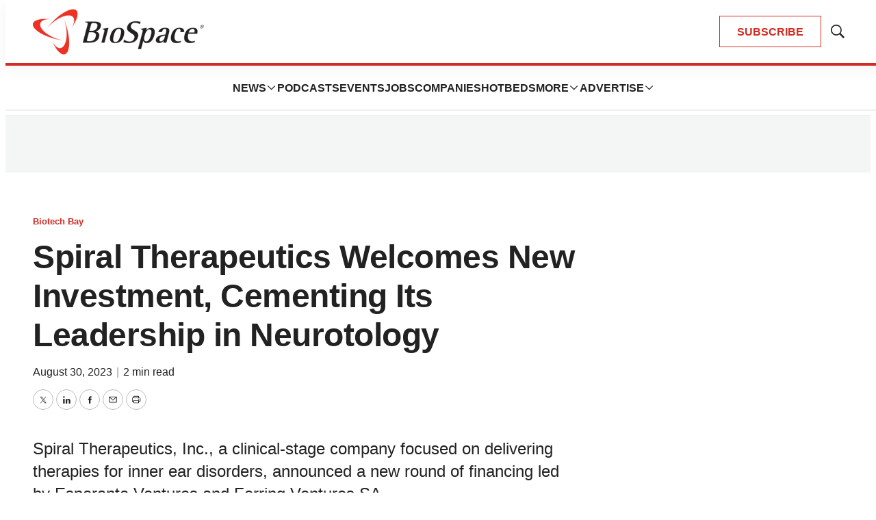

--- FILE ---
content_type: text/html; charset=utf-8
request_url: https://www.google.com/recaptcha/api2/aframe
body_size: 186
content:
<!DOCTYPE HTML><html><head><meta http-equiv="content-type" content="text/html; charset=UTF-8"></head><body><script nonce="WiJZ-HvRCjFnLbx3dNjP5w">/** Anti-fraud and anti-abuse applications only. See google.com/recaptcha */ try{var clients={'sodar':'https://pagead2.googlesyndication.com/pagead/sodar?'};window.addEventListener("message",function(a){try{if(a.source===window.parent){var b=JSON.parse(a.data);var c=clients[b['id']];if(c){var d=document.createElement('img');d.src=c+b['params']+'&rc='+(localStorage.getItem("rc::a")?sessionStorage.getItem("rc::b"):"");window.document.body.appendChild(d);sessionStorage.setItem("rc::e",parseInt(sessionStorage.getItem("rc::e")||0)+1);localStorage.setItem("rc::h",'1765325330864');}}}catch(b){}});window.parent.postMessage("_grecaptcha_ready", "*");}catch(b){}</script></body></html>

--- FILE ---
content_type: application/javascript; charset=utf-8
request_url: https://js.hsforms.net/forms/v2-legacy.js
body_size: -406
content:
!(function () {})();